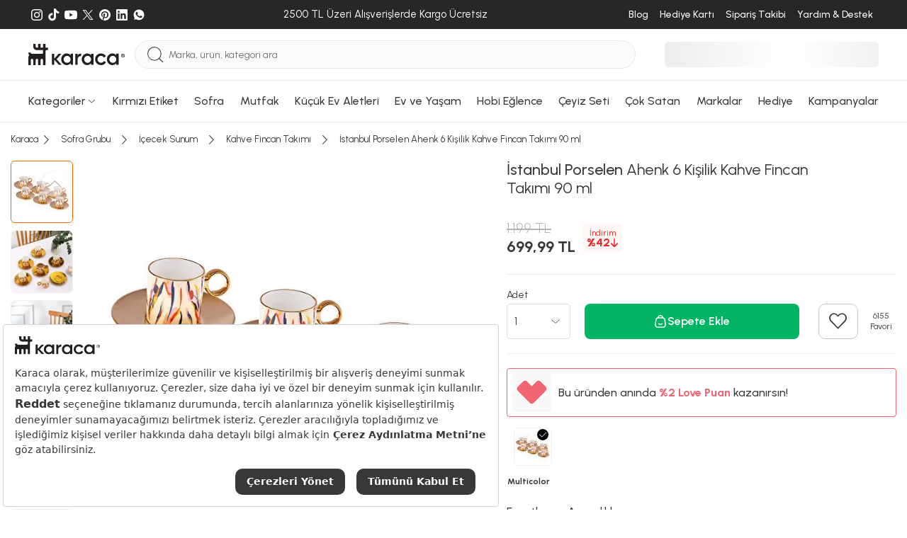

--- FILE ---
content_type: application/javascript
request_url: https://static.karaca.com/js/otp_validation.0ad09746e20880b305f7.js
body_size: 1608
content:
(()=>{"use strict";var t,e={30105:(t,e,n)=>{var r=n(93324),o=n(4942),a=n(19755);function i(t,e){var n="undefined"!=typeof Symbol&&t[Symbol.iterator]||t["@@iterator"];if(!n){if(Array.isArray(t)||(n=function(t,e){if(!t)return;if("string"==typeof t)return c(t,e);var n=Object.prototype.toString.call(t).slice(8,-1);"Object"===n&&t.constructor&&(n=t.constructor.name);if("Map"===n||"Set"===n)return Array.from(t);if("Arguments"===n||/^(?:Ui|I)nt(?:8|16|32)(?:Clamped)?Array$/.test(n))return c(t,e)}(t))||e&&t&&"number"==typeof t.length){n&&(t=n);var r=0,o=function(){};return{s:o,n:function(){return r>=t.length?{done:!0}:{done:!1,value:t[r++]}},e:function(t){throw t},f:o}}throw new TypeError("Invalid attempt to iterate non-iterable instance.\nIn order to be iterable, non-array objects must have a [Symbol.iterator]() method.")}var a,i=!0,l=!1;return{s:function(){n=n.call(t)},n:function(){var t=n.next();return i=t.done,t},e:function(t){l=!0,a=t},f:function(){try{i||null==n.return||n.return()}finally{if(l)throw a}}}}function c(t,e){(null==e||e>t.length)&&(e=t.length);for(var n=0,r=new Array(e);n<e;n++)r[n]=t[n];return r}function l(t,e){var n=Object.keys(t);if(Object.getOwnPropertySymbols){var r=Object.getOwnPropertySymbols(t);e&&(r=r.filter((function(e){return Object.getOwnPropertyDescriptor(t,e).enumerable}))),n.push.apply(n,r)}return n}function u(t){for(var e=1;e<arguments.length;e++){var n=null!=arguments[e]?arguments[e]:{};e%2?l(Object(n),!0).forEach((function(e){(0,o.Z)(t,e,n[e])})):Object.getOwnPropertyDescriptors?Object.defineProperties(t,Object.getOwnPropertyDescriptors(n)):l(Object(n)).forEach((function(e){Object.defineProperty(t,e,Object.getOwnPropertyDescriptor(n,e))}))}return t}window.showOtpValidationModal=function(t,e){a("#otpValidationModal").modal({backdrop:"static",keyboard:!1,show:!0});var n=180,o=a("#time-area"),c=a("#resend-sms-container");function l(){var t=Math.floor(n/60),e=n%60;o.text("".concat(t.toString().padStart(2,"0"),":").concat(e.toString().padStart(2,"0")))}function f(){n=180,l(),c.hide(),o.show();var t=setInterval((function(){n-=1,l(),n<=0&&(clearInterval(t),o.hide(),c.show())}),1e3);a("#otpValidationModal").on("hidden.bs.modal",(function(){clearInterval(t)}))}a("#otpValidationModal").on("shown.bs.modal",(function(){f()})),a("#resendSmsButton").off("click").on("click",(function(){var n,o=u({},t),c=e?a(e).serialize():"",l=new URLSearchParams(o.data),s=i(new URLSearchParams(c).entries());try{for(s.s();!(n=s.n()).done;){var p=(0,r.Z)(n.value,2),d=p[0],v=p[1];l.set(d,v)}}catch(t){s.e(t)}finally{s.f()}o.data=l.toString(),a('input[name="otp_code[]"]').val(""),a("#otpSubmitButton").addClass("invalid"),f(),a.ajax(o)}));var s=a('input[name="otp_code[]"]');function p(){a('input[name="otp_code[]"]').toArray().every((function(t){return 1===t.value.length}))?a("#otpSubmitButton").removeClass("invalid"):a("#otpSubmitButton").addClass("invalid")}s.on("paste",(function(t){t.preventDefault();var e=(t.originalEvent.clipboardData||window.clipboardData).getData("text"),n=a('input[name="otp_code[]"]'),r=e.slice(0,5).split("");n.each((function(t){r[t]&&a(this).val(r[t])})),p()})),s.on("keydown",(function(t){var e=a(this);if("Backspace"===t.key){if(e.val().length>0){e.val("");var n=e.prev('input[name="otp_code[]"]');n.length&&n.focus()}else{var r=e.prev('input[name="otp_code[]"]');r.length&&(r.focus(),r.val(""))}p()}})),s.on("input",(function(){var t=a(this);if(t.val().length>=1){var e=t.next('input[name="otp_code[]"]');e.length&&e.focus()}p()})),a("#otpSubmitButton").on("click",(function(){var n=a('input[name="otp_code[]"]'),o=n.map((function(){return a(this).val()})).get().join("");if(o&&5===o.length){var c,l=u({},t),f=e?a(e).serialize():"",s=new URLSearchParams(l.data),p=i(new URLSearchParams(f).entries());try{for(p.s();!(c=p.n()).done;){var d=(0,r.Z)(c.value,2),v=d[0],h=d[1];s.set(v,h)}}catch(t){p.e(t)}finally{p.f()}s.set("otp_code",o),l.data=s.toString(),a("#otpValidationModal").modal("hide"),a.ajax(l),n.map((function(){return a(this).val("")})),a("#otpSubmitButton").addClass("invalid")}}))}}},n={};function r(t){var o=n[t];if(void 0!==o)return o.exports;var a=n[t]={exports:{}};return e[t].call(a.exports,a,a.exports,r),a.exports}r.m=e,t=[],r.O=(e,n,o,a)=>{if(!n){var i=1/0;for(f=0;f<t.length;f++){for(var[n,o,a]=t[f],c=!0,l=0;l<n.length;l++)(!1&a||i>=a)&&Object.keys(r.O).every((t=>r.O[t](n[l])))?n.splice(l--,1):(c=!1,a<i&&(i=a));if(c){t.splice(f--,1);var u=o();void 0!==u&&(e=u)}}return e}a=a||0;for(var f=t.length;f>0&&t[f-1][2]>a;f--)t[f]=t[f-1];t[f]=[n,o,a]},r.d=(t,e)=>{for(var n in e)r.o(e,n)&&!r.o(t,n)&&Object.defineProperty(t,n,{enumerable:!0,get:e[n]})},r.o=(t,e)=>Object.prototype.hasOwnProperty.call(t,e),r.j=2921,(()=>{var t={2921:0};r.O.j=e=>0===t[e];var e=(e,n)=>{var o,a,[i,c,l]=n,u=0;if(i.some((e=>0!==t[e]))){for(o in c)r.o(c,o)&&(r.m[o]=c[o]);if(l)var f=l(r)}for(e&&e(n);u<i.length;u++)a=i[u],r.o(t,a)&&t[a]&&t[a][0](),t[a]=0;return r.O(f)},n=self.webpackChunkecommerce=self.webpackChunkecommerce||[];n.forEach(e.bind(null,0)),n.push=e.bind(null,n.push.bind(n))})();var o=r.O(void 0,[7059,3476],(()=>r(30105)));o=r.O(o)})();